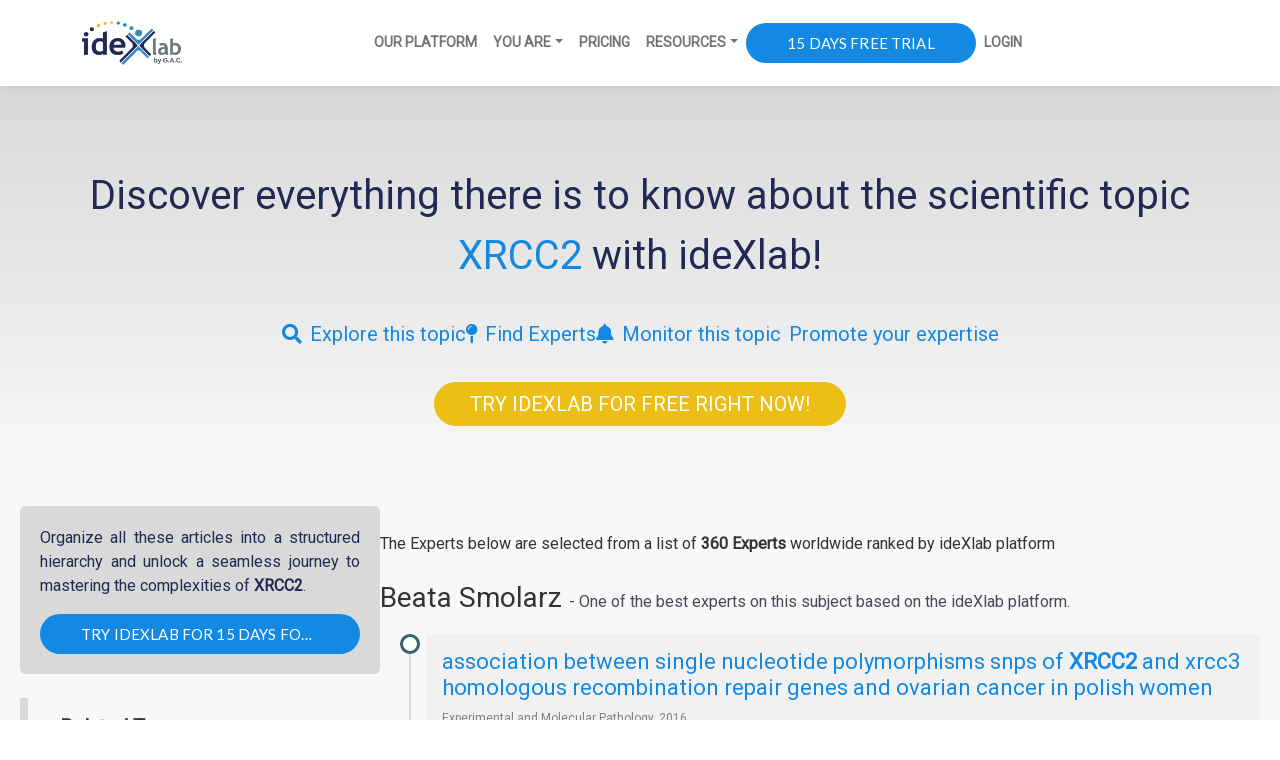

--- FILE ---
content_type: text/html; charset=UTF-8
request_url: https://www.idexlab.com/openisme/topic-xrcc2/
body_size: 10422
content:
<!DOCTYPE html>
<html lang="en">
<head>
    <title>XRCC2 - Explore the Science &amp; Experts | ideXlab</title>
<meta charset="utf-8">
<meta name="viewport" content="width=device-width, initial-scale=1">
<meta name="csrf-token" content="HZmUpYeIMwm0q14AZ80ugcImfRwqMYqA479vvrje">
<link rel="icon" type="image/png" href="/openisme/topic/img/favicon.png" sizes="32x32">
<meta name="robots" content="index, follow, max-image-preview:large, max-snippet:-1, max-video-preview:-1">
<meta name="twitter:card" content="summary_large_image">
<meta name="twitter:site" content="@idexlab">
<meta name="twitter:title" content="Post title">
<meta name="twitter:image" content="https://www.idexlab.com/openisme/wp-content/uploads/2020/04/idexlab-for-openisme.png">
<meta property="og:type" content="article">
<meta property="og:site_name" content="Openisme">
<meta property="og:title" content="XRCC2 - Explore the Science & Experts | ideXlab">
<meta property="og:locale" content="en_US">
<meta property="og:image" content="https://www.idexlab.com/openisme/wp-content/uploads/2020/04/idexlab-for-openisme.png">
<meta property="og:image:width" content="1089">
<meta property="og:image:height" content="478">
<meta property="og:url" content="https://www.idexlab.com/openisme/topic-xrcc2">
<meta name="description" content="XRCC2 - Explore the topic XRCC2 through the articles written by the best experts in this field - both academic and industrial -">
<link rel="canonical" href="https://www.idexlab.com/openisme/topic-xrcc2/">

    <link href="https://fonts.googleapis.com/css?family=Lato%3A500%2C900%2C700%2C300%2C400%7CMontserrat%3A600%7CRoboto%3A400&subset=latin&ver=5.7.2" rel="stylesheet">
    <link href="/openisme/topic/css/bootstrap.min.css" rel="stylesheet" >
    <link href="/openisme/topic/css/app.css" rel="stylesheet">
    <script src="/openisme/topic/js/kit.fontawesome.js" async></script>
</head>
<body>
<!-- Responsive navbar-->
<nav class="navbar navbar-expand-lg navbar-light bg-white">
    <div class="container">
        <a class="navbar-brand" href="https://www.idexlab.com/openisme"><img src="https://www.idexlab.com/openisme/wp-content/uploads/2025/04/Logo-idexLab-by-GAC.png" alt="Openisme"></a>
        <button class="navbar-toggler" type="button" data-bs-toggle="collapse" data-bs-target="#navbarSupportedContent" aria-controls="navbarSupportedContent" aria-expanded="false" aria-label="Toggle navigation"><span class="navbar-toggler-icon"></span></button>
        <div class="collapse navbar-collapse" id="navbarSupportedContent">
            <ul class="navbar-nav mx-auto mb-2 mb-lg-0">
            <li class="nav-item"><a class="nav-link" href="https://www.idexlab.com/our-platform" target="_blank">Our Platform</a></li>
                <li class="nav-item dropdown">
                    <a class="nav-link dropdown-toggle" aria-current="page" href="#" role="button" data-bs-toggle="dropdown" aria-expanded="false">You are</a>
                    <ul class="dropdown-menu dropdown-menu" aria-labelledby="navbarDropdown">
                        <li><a class="dropdown-item" href="https://www.idexlab.com/smes-or-indiviuals">SMEs and Individuals</a></li>
                        <li><a class="dropdown-item" href="https://www.idexlab.com/large-companies">Large Companies</a></li>
                    </ul>
                </li>
                <li class="nav-item"><a class="nav-link" href="https://www.idexlab.com/openisme/pricing/" target="_blank">Pricing</a></li>
                <li class="nav-item dropdown">
                    <a class="nav-link dropdown-toggle" href="#" role="button" data-bs-toggle="dropdown" aria-expanded="false">Resources</a>
                    <ul class="dropdown-menu dropdown-menu" aria-labelledby="navbarDropdown">
                        <li><a class="dropdown-item" href="https://www.idexlab.com/openisme/resource-center-open-innovation-platform/">Open Innovation Resource Center</a></li>
                        <li><a class="dropdown-item" href="https://blog.idexlab.com/">Blog</a></li>
                        <li><a class="dropdown-item" href="https://academy.idexlab.com/hc/en-us">Open Innovation Academy</a></li>
                        <li><a class="dropdown-item" href="https://www.idexlab.com/public-questions/">Public Questions</a></li>
                        <li><a class="dropdown-item" href="https://www.idexlab.com/about-us/">About us</a></li>
                    </ul>
                </li>
                <li class="nav-item"><a class="elementor-button" href="https://app.idexlab.com/subscribe/?plan=silver&interval=m&trial=true&from=topics&goal=topics">15 days free trial</a></li>
                <li class="nav-item"><a class="nav-link" href="https://app.idexlab.com/login">Login</a></li>
            </ul>
        </div>
    </div>
</nav>
    <link href="/openisme/topic/css/styles.css" rel="stylesheet">

        <!-- Hero Section -->
        <section class="hero">
      <div class="hero-content">
        <h1>
          Discover everything there is to know about the scientific topic 
          <span class="dynamic-topic">XRCC2</span> with ideXlab!
        </h1>
        <div class="cta-container">
          <a href="https://app.idexlab.com/search/XRCC2?from=topics&goal=topics&marketplace=expert&action=search" class="cta-button" target="_blank">
            <i class="fas fa-search"></i>
            <span>Explore this topic</span>
          </a>
          <a href="https://app.idexlab.com/search/XRCC2?from=topics&goal=topics&marketplace=expert&action=search" class="cta-button" target="_blank">
            <i class="fas fa-map-pin"></i>
            <span>Find Experts</span>
          </a>
          <a href="https://app.idexlab.com/search/XRCC2?from=topics&goal=topics&marketplace=expert&action=monitor" class="cta-button" target="_blank">
            <i class="fas fa-bell"></i>
            <span>Monitor this topic</span>
          </a>
          <a href="https://app.idexlab.com/profile?from=topics&goal=topics&marketplace=expert" class="cta-button" target="_blank">
            <i class="fas fa-share-nodes"></i>
            <span>Promote your expertise</span>
          </a>
        </div>
        <div class="final-cta">
          <a href="https://app.idexlab.com/user/register" class="final-cta-button" target="_blank">
            TRY IDEXLAB FOR FREE RIGHT NOW!
          </a>
        </div>
      </div>
    </section>

    <!-- Main Content Area -->
    <main class="main-content">
      <div class="boxed-container">
        <div class="content-wrapper">
          <aside class="sidebar">
            <!-- Sidebar Bloc One: Hidden on Tablet and Mobile -->
            <div class="sidebar-bloc bloc-one">
              <p>
                Organize all these articles into a structured hierarchy and unlock a seamless journey to mastering the complexities of 
                <strong class="dynamic-topic">XRCC2</strong>.
              </p>
              <a href="https://app.idexlab.com/user/register" class="elementor-button" target="_blank">Try ideXlab for 15 DAYS FOR FREE</a>
            </div>
            <!-- Sidebar Bloc Two: Related Terms -->
                                  
            <div class="sidebar-bloc bloc-two">
              <div class="bloc-two-content">
                <h2 class="subtitle">Related Terms:</h2>
                <ul class="related-terms">
                                       <li ><a href="https://www.idexlab.com/openisme/topic-xrcc3/">xrcc3</a> xrcc4</li>
                                         <li ><a href="https://www.idexlab.com/openisme/topic-xrcc3/">xrcc3</a> thr241met</li>
                                         <li ><a href="https://www.idexlab.com/openisme/topic-xrcc3/">xrcc3</a> polymorphisms</li>
                                         <li ><a href="https://www.idexlab.com/openisme/topic-xrcc3/">xrcc3</a> homologous</li>
                                         <li ><a href="https://www.idexlab.com/openisme/topic-xrcc3/">xrcc3</a> genes polymorphisms</li>
                                         <li ><a href="https://www.idexlab.com/openisme/topic-xrcc1/">xrcc1</a> <a href="https://www.idexlab.com/openisme/topic-xrcc3/">xrcc3</a></li>
                                      <!-- Additional dynamically generated terms -->
                </ul>
              </div>
            </div>
                        <!-- Sidebar Bloc Three: Why Idexlab? -->
            <div class="sidebar-bloc bloc-three">
              <div class="bloc-three-content">
                <h2 class="bloc-three-title">Why Idexlab?</h2>
                <p class="bloc-three-text">
                  The ultimate tool for start-ups, and SMEs that provides direct access to external expertise to accelerate the development of your products and services.
                </p>
                <a href="/smes-or-indiviuals" class="elementor-button">Discover ideXlab</a>
              </div>
            </div>
          </aside>
          <section class="right-content">
          <div style="margin-top: 0px;text-align: left;">
          <div style="margin-top: 25px">
                    <p style="font-size: 16px;margin: 5px 0">The Experts below are selected from a list of <span style="font-weight: 800">360 Experts</span> worldwide ranked by ideXlab platform</p>
                </div>
                                                                                                                                            <div class="row" style="margin-top: 25px">
                            <div class="col-xs-12" style="">
                                <div style="">
                                    <h3>Beata Smolarz <span style="color: #464a55;font-size: 16px;font-weight: initial;letter-spacing: 0">- One of the best experts on this subject based on the ideXlab platform.</span></h3>
                                </div>
                                <ul class="timeline">
                                                                            
                                        <li style="margin-bottom: 50px">
                                            <div style="background-color: #f1f1f1;padding: 15px">
                                                <h5 style="text-align:left;font-size: 22px">
                                                    <a target="_blank" href="https://app.idexlab.com/search/reference/11027375?from=topics&goal=topics&keywords=XRCC2&marketplace=expert" role="button">association between single nucleotide polymorphisms snps of <b>XRCC2</b> and xrcc3 homologous recombination repair genes and ovarian cancer in polish women</a></h5>
                                                <div style="color: grey;font-size: 12px">
                                                    <div>Experimental and Molecular Pathology, 2016</div>
                                                    <div>Co-Authors: Magdalena M Michalska, Dariusz Samulak, Hanna Romanowicz, Filip Jablonski, Beata Smolarz</div>
                                                </div>

                                                <div style="margin: 5px 0">
                                                    <span style="font-weight: bold">Abstract:</span>
                                                </div>
                                                <p style="text-align: left">The variability, perceived in DNA repair genes, may be of clinical importance for evaluation of the risk of occurrence of a given type of cancer, its prophylactics and therapy. The aim of the present work was to evaluate associations between the risk of ovarian cancer and polymorphisms in the genes, encoding for two key proteins of homologous recombination: <b>XRCC2</b> Arg188His (c. 563 G>A; rs3218536) and <a href="https://www.idexlab.com/openisme/topic-xrcc3/">XRCC3</a> Thr241Met (c. 722 C>T; rs861539). The study consisted of 700 patients with ovarian cancer and 700 healthy subjects. Analysis of the gene polymorphisms was performed using PCR-RFLP (restriction length fragment polymorphism). We found a statistically significant increase of the 188His allele frequency (OR=4.01; 95% CI=3.40-4.72; p<.0001) of <b>XRCC2</b> in ovarian cancer compared to healthy controls. There were no differences in the genotype and allele distributions and odds ratios of the <a href="https://www.idexlab.com/openisme/topic-xrcc3/">XRCC3</a> Thr241Met polymorphism between patient and control groups. Association of these genetic polymorphisms with histological grading showed increased <b>XRCC2</b> 188Arg/His (OR=33.0; 95% CI=14.51-75.05; p<.0001) and 188His/His genotypes (OR=9.37; 95% CI=4.79-18.32; p<.0001) and <a href="https://www.idexlab.com/openisme/topic-xrcc3/">XRCC3</a> 241Thr/Met (OR=24.28; 95% CI=12.38-47.61; p<.0001) and 241Met/Met genotype frequencies (OR=17.00; 95% CI=8.42-34.28; p<.0001) in grading 1 (G1) as well as 188His (OR=2.78; 95% CI=2.11-3.69; p<.0001) and 241Met allele overrepresentation (OR=2.59; 95% CI=2.08-3.22; p<.0001) in G1 ovarian patients. Finally, with clinical FIGO staging under evaluation, an increase in <b>XRCC2</b> 188His/His homozygote and 188Arg/His heterozygote frequencies in staging I (SI) and <a href="https://www.idexlab.com/openisme/topic-xrcc3/">XRCC3</a> Thr/Met heterozygote frequencies in SI was observed. The obtained results indicate that <b>XRCC2</b> Arg188His and <a href="https://www.idexlab.com/openisme/topic-xrcc3/">XRCC3</a> Thr241Met polymorphisms may be positively associated with the incidence of ovarian carcinoma in the population of Polish women.</p>

                                                <div style="text-align: center">
                                                    
                                                    
                                                    
                                                    
                                                    
                                                    <a class="elementor-button" style="border-width: 2px" target="_blank"
                                                       href="https://app.idexlab.com/search/reference/11027375?from=topics&goal=topics&keywords=XRCC2&marketplace=expert" role="button">15 days free trial to Access Article</a>
                                                    
                                                </div>
                                            </div>
                                        </li>
                                                                            
                                        <li style="margin-bottom: 50px">
                                            <div style="background-color: #f1f1f1;padding: 15px">
                                                <h5 style="text-align:left;font-size: 22px">
                                                    <a target="_blank" href="https://app.idexlab.com/search/reference/2886100?from=topics&goal=topics&keywords=XRCC2&marketplace=expert" role="button">Analysis of <b>XRCC2</b> and XRCC3 gene polymorphisms in pancreatic cancer.</a></h5>
                                                <div style="color: grey;font-size: 12px">
                                                    <div>Biomedical Reports, 2015</div>
                                                    <div>Co-Authors: Renata Talar‑wojnarowska, Beata Smolarz, Anita Gąsiorowska, Marek Olakowski, Daria Dranka‑bojarowska, Paweł Lampe, Ewa Małecka‑panas</div>
                                                </div>

                                                <div style="margin: 5px 0">
                                                    <span style="font-weight: bold">Abstract:</span>
                                                </div>
                                                <p style="text-align: left">The double-strand break DNA repair pathway, including <b>XRCC2</b> and <a href="https://www.idexlab.com/openisme/topic-xrcc3/">XRCC3</a> genes, is implicated in maintaining genomic stability and therefore could affect the pancreatic cancer risk. The aim of the present study was to evaluate the clinical significance of the <b>XRCC2</b> and <a href="https://www.idexlab.com/openisme/topic-xrcc3/">XRCC3</a> gene polymorphisms in patients with pancreatic cancer. The present study included 203 patients: 101 with pancreatic cancer and 102 healthy controls. The Arg188His <b>XRCC2</b> and the Thr241Met <a href="https://www.idexlab.com/openisme/topic-xrcc3/">XRCC3</a> gene polymorphisms have been studied in DNA isolated from blood samples. The associations of the analysed genotypes and clinical data at diagnosis have been evaluated. The frequencies of the genotypes of the Arg188His <b>XRCC2</b> and Thr241Met <a href="https://www.idexlab.com/openisme/topic-xrcc3/">XRCC3</a> polymorphisms did not differ significantly between patients and controls. The study did not identify a correlation between the <b>XRCC2</b> and <a href="https://www.idexlab.com/openisme/topic-xrcc3/">XRCC3</a> genes polymorphisms and tumor size or localisation. Analysed polymorphisms were also not associated with the gender and age of the patient, or the presence of regional or distant metastases. In conclusion, the present study did not suggest an association between the Arg188His <b>XRCC2</b> and the Thr241Met <a href="https://www.idexlab.com/openisme/topic-xrcc3/">XRCC3</a> polymorphisms and the clinical data of patients with pancreatic cancer.</p>

                                                <div style="text-align: center">
                                                    
                                                    
                                                    
                                                    
                                                    
                                                    <a class="elementor-button" style="border-width: 2px" target="_blank"
                                                       href="https://app.idexlab.com/search/reference/2886100?from=topics&goal=topics&keywords=XRCC2&marketplace=expert" role="button">15 days free trial to Access Article</a>
                                                    
                                                </div>
                                            </div>
                                        </li>
                                                                            
                                        <li style="margin-bottom: 50px">
                                            <div style="background-color: #f1f1f1;padding: 15px">
                                                <h5 style="text-align:left;font-size: 22px">
                                                    <a target="_blank" href="https://app.idexlab.com/search/reference/11027368?from=topics&goal=topics&keywords=XRCC2&marketplace=expert" role="button">association between single nucleotide polymorphisms snps of <b>XRCC2</b> and xrcc3 homologous recombination repair genes and triple negative breast cancer in polish women</a></h5>
                                                <div style="color: grey;font-size: 12px">
                                                    <div>Clinical and Experimental Medicine, 2015</div>
                                                    <div>Co-Authors: Beata Smolarz, Marianna Makowska, Dariusz Samulak, Magdalena M Michalska, Ewa Mojs, Maciej Wilczak, Hanna Romanowicz</div>
                                                </div>

                                                <div style="margin: 5px 0">
                                                    <span style="font-weight: bold">Abstract:</span>
                                                </div>
                                                <p style="text-align: left"><b>XRCC2</b> and <a href="https://www.idexlab.com/openisme/topic-xrcc3/">XRCC3</a> genes involved in homologous recombination repair (HRR) of DNA and in the maintenance of the genome integrity play a crucial role in protecting against mutations that lead to cancer. The aim of the present work was to evaluate associations between the risk of triple-negative breast cancer (TNBC) and polymorphisms in the genes, encoding for two key proteins of HRR: <b>XRCC2</b> Arg188His (c. 563 G>A; rs3218536, Genbank Accession Number NT 007914) and <a href="https://www.idexlab.com/openisme/topic-xrcc3/">XRCC3</a> Thr241Met (c. 722 C>T; rs861539, Genbank Accession Number NT 026437). The polymorphisms of the <b>XRCC2</b> and <a href="https://www.idexlab.com/openisme/topic-xrcc3/">XRCC3</a> were investigated by PCR–RFLP in 70 patients with TNBC and 70 age- and sex-matched non-cancer controls. In the present work, a relationship was identified between <b>XRCC2</b> Arg188His polymorphism and the incidence of triple-negative breast cancer. The 188His allele and 188His/His homozygous variant increased cancer risk. An association was confirmed between <b>XRCC2</b> Arg188His and <a href="https://www.idexlab.com/openisme/topic-xrcc3/">XRCC3</a> Thr241Met polymorphisms and TNBC progression, assessed by the degree of lymph node metastases and histological grades. In conclusion, <b>XRCC2</b> Arg188His and <a href="https://www.idexlab.com/openisme/topic-xrcc3/">XRCC3</a> Thr241Met polymorphisms may be regarded as predictive factors of triple-negative breast cancer in female population.</p>

                                                <div style="text-align: center">
                                                    
                                                    
                                                    
                                                    
                                                    
                                                    <a class="elementor-button" style="border-width: 2px" target="_blank"
                                                       href="https://app.idexlab.com/search/reference/11027368?from=topics&goal=topics&keywords=XRCC2&marketplace=expert" role="button">15 days free trial to Access Article</a>
                                                    
                                                </div>
                                            </div>
                                        </li>
                                                                            
                                        <li style="margin-bottom: 50px">
                                            <div style="background-color: #f1f1f1;padding: 15px">
                                                <h5 style="text-align:left;font-size: 22px">
                                                    <a target="_blank" href="https://app.idexlab.com/search/reference/11027381?from=topics&goal=topics&keywords=XRCC2&marketplace=expert" role="button">single nucleotide polymorphisms of rad51 g135c <b>XRCC2</b> arg188his and xrcc3 thr241met homologous recombination repair genes and the risk of sporadic endometrial cancer in polish women</a></h5>
                                                <div style="color: grey;font-size: 12px">
                                                    <div>Journal of Obstetrics and Gynaecology Research, 2012</div>
                                                    <div>Co-Authors: Hanna Romanowiczmakowska, Beata Smolarz, Ireneusz Polac, Stanislaw Sporny</div>
                                                </div>

                                                <div style="margin: 5px 0">
                                                    <span style="font-weight: bold">Abstract:</span>
                                                </div>
                                                <p style="text-align: left">Background:  The genes RAD51, <b>XRCC2</b> and <a href="https://www.idexlab.com/openisme/topic-xrcc3/">XRCC3</a> encode proteins that are important for the repair of double-strand DNA breaks by homologous recombination. Therefore, genetic variability in these genes may contribute to the occurrence and progression of endometrial cancer.



Methods:  The subject of investigation in the reported study was the distribution of genotypes and the prevalence of alleles of the RAD51 G135C, <b>XRCC2</b> Arg188His and <a href="https://www.idexlab.com/openisme/topic-xrcc3/">XRCC3</a> Thr241Met polymorphism in 230 cases of sporadic endometrial cancer; the polymorphisms were determined by polymerase chain reaction–restriction fragment-length polymorphism methods.



Results:  The obtained results demonstrated a significant positive association between the RAD51 C/C genotype and endometrial carcinoma, with an adjusted odds ratio (OR) of 3.75 (P < 0.0001). The homozygous C/C genotype was found in 72% of endometrial cancer cases and in 19% of the used controls. The variant 135C allele of RAD51 increased the cancer risk (OR = 1.64 [1.28–2.10]P < 0.0001). There were no significant differences between the distribution of G135C, Arg188His and Thr241Met genotypes in the subgroups assigned to histological grades.



Conclusions:  The obtained results indicate that the polymorphism of RAD51, but not of either <b>XRCC2</b> or <a href="https://www.idexlab.com/openisme/topic-xrcc3/">XRCC3</a> genes, may be positively associated with the incidence of endometrial carcinoma in the population of Polish women. Further studies, including those on a larger group of patients, are required to further clarify this point.</p>

                                                <div style="text-align: center">
                                                    
                                                    
                                                    
                                                    
                                                    
                                                    <a class="elementor-button" style="border-width: 2px" target="_blank"
                                                       href="https://app.idexlab.com/search/reference/11027381?from=topics&goal=topics&keywords=XRCC2&marketplace=expert" role="button">15 days free trial to Access Article</a>
                                                    
                                                </div>
                                            </div>
                                        </li>
                                                                            
                                        <li style="margin-bottom: 50px">
                                            <div style="background-color: #f1f1f1;padding: 15px">
                                                <h5 style="text-align:left;font-size: 22px">
                                                    <a target="_blank" href="https://app.idexlab.com/search/reference/2886116?from=topics&goal=topics&keywords=XRCC2&marketplace=expert" role="button">the association between polymorphisms of the rad51 g135c <b>XRCC2</b> arg188his and xrcc3 thr241met genes and clinico pathologic features in breast cancer in poland</a></h5>
                                                <div style="color: grey;font-size: 12px">
                                                    <div>European Journal of Gynaecological Oncology, 2012</div>
                                                    <div>Co-Authors: Hanna Romanowiczmakowska, Beata Smolarz, Marek Zadrozny, B Westfa, Jakub Baszczynski, G Kokolaszwili, M Burzyfiski, Ireneusz Polac, Stanislaw Sporny</div>
                                                </div>

                                                <div style="margin: 5px 0">
                                                    <span style="font-weight: bold">Abstract:</span>
                                                </div>
                                                <p style="text-align: left">BACKGROUND: <b>XRCC2</b> and <a href="https://www.idexlab.com/openisme/topic-xrcc3/">XRCC3</a> genes are structurally and functionally related to RAD51 which plays an important role in homologous recombination, the process frequently involved in cancer transformation. MATERIAL AND METHODS: In the present work the distribution of genotypes and frequency of alleles of the RAD51 G135C polymorphism, <b>XRCC2</b> Arg 188His and <a href="https://www.idexlab.com/openisme/topic-xrcc3/">XRCC3</a> Thr241Met polymorphism in 790 cases of breast cancer were investigated. The control group consisted of 798 cancer-free blood donors (age +/- 5 years) who were sex and ethnicity-matched. The polymorphisms were determined by PCR-RFLP methods. We also correlated genotypes with the clinical characteristics of breast cancer patients. RESULTS: Our results obtained for the 135G>C polymorphism of the RAD51 gene indicated that both the C/C genotype and the C allele are strongly associated with breast cancer. The Arg/His genotype of <b>XRCC2</b> (OR = 2.16, 95% CI = 1.48-3.16) and Thr/Met of <a href="https://www.idexlab.com/openisme/topic-xrcc3/">XRCC3</a> increased the risk of type I breast cancer occurrence (OR = 2.33, 95% CI = 1.60-3.41). We did not find any association with the RAD51, <b>XRCC2</b>/3 gene polymorphism and estrogen and progesterone receptor status. CONCLUSION: The results support the hypothesis that the polymorphism of RAD51 and <b>XRCC2</b>/3 gene may be associated with the incidence of sporadic breast cancer in Polish women.</p>

                                                <div style="text-align: center">
                                                    
                                                    
                                                    
                                                    
                                                    
                                                    <a class="elementor-button" style="border-width: 2px" target="_blank"
                                                       href="https://app.idexlab.com/search/reference/2886116?from=topics&goal=topics&keywords=XRCC2&marketplace=expert" role="button">15 days free trial to Access Article</a>
                                                    
                                                </div>
                                            </div>
                                        </li>
                                                                    </ul>
                            </div>
                        </div>
                                                                                                                                                <div class="row" style="margin-top: 25px">
                            <div class="col-xs-12" style="">
                                <div style="">
                                    <h3>Hanna Romanowicz <span style="color: #464a55;font-size: 16px;font-weight: initial;letter-spacing: 0">- One of the best experts on this subject based on the ideXlab platform.</span></h3>
                                </div>
                                <ul class="timeline">
                                                                            
                                        <li style="margin-bottom: 50px">
                                            <div style="background-color: #f1f1f1;padding: 15px">
                                                <h5 style="text-align:left;font-size: 22px">
                                                    <a target="_blank" href="https://app.idexlab.com/search/reference/11027375?from=topics&goal=topics&keywords=XRCC2&marketplace=expert" role="button">association between single nucleotide polymorphisms snps of <b>XRCC2</b> and xrcc3 homologous recombination repair genes and ovarian cancer in polish women</a></h5>
                                                <div style="color: grey;font-size: 12px">
                                                    <div>Experimental and Molecular Pathology, 2016</div>
                                                    <div>Co-Authors: Magdalena M Michalska, Dariusz Samulak, Hanna Romanowicz, Filip Jablonski, Beata Smolarz</div>
                                                </div>

                                                <div style="margin: 5px 0">
                                                    <span style="font-weight: bold">Abstract:</span>
                                                </div>
                                                <p style="text-align: left">The variability, perceived in DNA repair genes, may be of clinical importance for evaluation of the risk of occurrence of a given type of cancer, its prophylactics and therapy. The aim of the present work was to evaluate associations between the risk of ovarian cancer and polymorphisms in the genes, encoding for two key proteins of homologous recombination: <b>XRCC2</b> Arg188His (c. 563 G>A; rs3218536) and <a href="https://www.idexlab.com/openisme/topic-xrcc3/">XRCC3</a> Thr241Met (c. 722 C>T; rs861539). The study consisted of 700 patients with ovarian cancer and 700 healthy subjects. Analysis of the gene polymorphisms was performed using PCR-RFLP (restriction length fragment polymorphism). We found a statistically significant increase of the 188His allele frequency (OR=4.01; 95% CI=3.40-4.72; p<.0001) of <b>XRCC2</b> in ovarian cancer compared to healthy controls. There were no differences in the genotype and allele distributions and odds ratios of the <a href="https://www.idexlab.com/openisme/topic-xrcc3/">XRCC3</a> Thr241Met polymorphism between patient and control groups. Association of these genetic polymorphisms with histological grading showed increased <b>XRCC2</b> 188Arg/His (OR=33.0; 95% CI=14.51-75.05; p<.0001) and 188His/His genotypes (OR=9.37; 95% CI=4.79-18.32; p<.0001) and <a href="https://www.idexlab.com/openisme/topic-xrcc3/">XRCC3</a> 241Thr/Met (OR=24.28; 95% CI=12.38-47.61; p<.0001) and 241Met/Met genotype frequencies (OR=17.00; 95% CI=8.42-34.28; p<.0001) in grading 1 (G1) as well as 188His (OR=2.78; 95% CI=2.11-3.69; p<.0001) and 241Met allele overrepresentation (OR=2.59; 95% CI=2.08-3.22; p<.0001) in G1 ovarian patients. Finally, with clinical FIGO staging under evaluation, an increase in <b>XRCC2</b> 188His/His homozygote and 188Arg/His heterozygote frequencies in staging I (SI) and <a href="https://www.idexlab.com/openisme/topic-xrcc3/">XRCC3</a> Thr/Met heterozygote frequencies in SI was observed. The obtained results indicate that <b>XRCC2</b> Arg188His and <a href="https://www.idexlab.com/openisme/topic-xrcc3/">XRCC3</a> Thr241Met polymorphisms may be positively associated with the incidence of ovarian carcinoma in the population of Polish women.</p>

                                                <div style="text-align: center">
                                                    
                                                    
                                                    
                                                    
                                                    
                                                    <a class="elementor-button" style="border-width: 2px" target="_blank"
                                                       href="https://app.idexlab.com/search/reference/11027375?from=topics&goal=topics&keywords=XRCC2&marketplace=expert" role="button">15 days free trial to Access Article</a>
                                                    
                                                </div>
                                            </div>
                                        </li>
                                                                            
                                        <li style="margin-bottom: 50px">
                                            <div style="background-color: #f1f1f1;padding: 15px">
                                                <h5 style="text-align:left;font-size: 22px">
                                                    <a target="_blank" href="https://app.idexlab.com/search/reference/11027368?from=topics&goal=topics&keywords=XRCC2&marketplace=expert" role="button">association between single nucleotide polymorphisms snps of <b>XRCC2</b> and xrcc3 homologous recombination repair genes and triple negative breast cancer in polish women</a></h5>
                                                <div style="color: grey;font-size: 12px">
                                                    <div>Clinical and Experimental Medicine, 2015</div>
                                                    <div>Co-Authors: Beata Smolarz, Marianna Makowska, Dariusz Samulak, Magdalena M Michalska, Ewa Mojs, Maciej Wilczak, Hanna Romanowicz</div>
                                                </div>

                                                <div style="margin: 5px 0">
                                                    <span style="font-weight: bold">Abstract:</span>
                                                </div>
                                                <p style="text-align: left"><b>XRCC2</b> and <a href="https://www.idexlab.com/openisme/topic-xrcc3/">XRCC3</a> genes involved in homologous recombination repair (HRR) of DNA and in the maintenance of the genome integrity play a crucial role in protecting against mutations that lead to cancer. The aim of the present work was to evaluate associations between the risk of triple-negative breast cancer (TNBC) and polymorphisms in the genes, encoding for two key proteins of HRR: <b>XRCC2</b> Arg188His (c. 563 G>A; rs3218536, Genbank Accession Number NT 007914) and <a href="https://www.idexlab.com/openisme/topic-xrcc3/">XRCC3</a> Thr241Met (c. 722 C>T; rs861539, Genbank Accession Number NT 026437). The polymorphisms of the <b>XRCC2</b> and <a href="https://www.idexlab.com/openisme/topic-xrcc3/">XRCC3</a> were investigated by PCR–RFLP in 70 patients with TNBC and 70 age- and sex-matched non-cancer controls. In the present work, a relationship was identified between <b>XRCC2</b> Arg188His polymorphism and the incidence of triple-negative breast cancer. The 188His allele and 188His/His homozygous variant increased cancer risk. An association was confirmed between <b>XRCC2</b> Arg188His and <a href="https://www.idexlab.com/openisme/topic-xrcc3/">XRCC3</a> Thr241Met polymorphisms and TNBC progression, assessed by the degree of lymph node metastases and histological grades. In conclusion, <b>XRCC2</b> Arg188His and <a href="https://www.idexlab.com/openisme/topic-xrcc3/">XRCC3</a> Thr241Met polymorphisms may be regarded as predictive factors of triple-negative breast cancer in female population.</p>

                                                <div style="text-align: center">
                                                    
                                                    
                                                    
                                                    
                                                    
                                                    <a class="elementor-button" style="border-width: 2px" target="_blank"
                                                       href="https://app.idexlab.com/search/reference/11027368?from=topics&goal=topics&keywords=XRCC2&marketplace=expert" role="button">15 days free trial to Access Article</a>
                                                    
                                                </div>
                                            </div>
                                        </li>
                                                                            
                                        <li style="margin-bottom: 50px">
                                            <div style="background-color: #f1f1f1;padding: 15px">
                                                <h5 style="text-align:left;font-size: 22px">
                                                    <a target="_blank" href="https://app.idexlab.com/search/reference/11027384?from=topics&goal=topics&keywords=XRCC2&marketplace=expert" role="button">genetics polymorphism in dna repair genes by base excision repair pathway xrcc1 and homologous recombination <b>XRCC2</b> and rad51 and the risk of breast carcinoma in the polish population</a></h5>
                                                <div style="color: grey;font-size: 12px">
                                                    <div>Polish Journal of Pathology, 2011</div>
                                                    <div>Co-Authors: Hanna Romanowicz, Beata Smolarz, Marek Zadrozny, Jakub Baszczynski, Andrzej Kulig</div>
                                                </div>

                                                <div style="margin: 5px 0">
                                                    <span style="font-weight: bold">Abstract:</span>
                                                </div>
                                                <p style="text-align: left">1 , JAKUB BASZCZYŃSKI 2 , MAREK ZADROŻNY Background: Several polymorphisms in the DNA repair gene have been exten- sively studied in the association with various human cancers such as breast cancer. Material and methods: We investigated the association of polymorphisms in the DNA repair genes <a href="https://www.idexlab.com/openisme/topic-xrcc1/">XRCC1</a>-Arg399Gln, <b>XRCC2</b>-Arg188His and RAD51-135G/C with the breast cancer risk. Genotypes were determined by PCR-RFLP assays in 220 patients with breast cancer and 220 age-matched healthy controls. Results: Our results demonstrated a significant positive association between the <a href="https://www.idexlab.com/openisme/topic-xrcc1/">XRCC1</a> 399Gln/Gln homozygous genotype and breast carcinoma, with an adjusted odds ratio (OR) of 2.08 (1.08-3.98). The 399Gln allele variant was also associated with type I breast cancer (OR = 1.41 (0.98-2.01), p = 0.034). The distributions of genotypes and alleles of the genes <b>XRCC2</b> and RAD51 polymorphism were not sig- nificantly associated with the different stages of breast carcinoma (p > 0.05). Conclusion: These results suggest that 399Gln allele of <a href="https://www.idexlab.com/openisme/topic-xrcc1/">XRCC1</a> Arg399Gln may be a risk factor for breast cancer in the Polish population.</p>

                                                <div style="text-align: center">
                                                    
                                                    
                                                    
                                                    
                                                    
                                                    <a class="elementor-button" style="border-width: 2px" target="_blank"
                                                       href="https://app.idexlab.com/search/reference/11027384?from=topics&goal=topics&keywords=XRCC2&marketplace=expert" role="button">15 days free trial to Access Article</a>
                                                    
                                                </div>
                                            </div>
                                        </li>
                                                                    </ul>
                            </div>
                        </div>
                                                                                                                                                <div class="row" style="margin-top: 25px">
                            <div class="col-xs-12" style="">
                                <div style="">
                                    <h3>Magdalena M Michalska <span style="color: #464a55;font-size: 16px;font-weight: initial;letter-spacing: 0">- One of the best experts on this subject based on the ideXlab platform.</span></h3>
                                </div>
                                <ul class="timeline">
                                                                            
                                        <li style="margin-bottom: 50px">
                                            <div style="background-color: #f1f1f1;padding: 15px">
                                                <h5 style="text-align:left;font-size: 22px">
                                                    <a target="_blank" href="https://app.idexlab.com/search/reference/11027375?from=topics&goal=topics&keywords=XRCC2&marketplace=expert" role="button">association between single nucleotide polymorphisms snps of <b>XRCC2</b> and xrcc3 homologous recombination repair genes and ovarian cancer in polish women</a></h5>
                                                <div style="color: grey;font-size: 12px">
                                                    <div>Experimental and Molecular Pathology, 2016</div>
                                                    <div>Co-Authors: Magdalena M Michalska, Dariusz Samulak, Hanna Romanowicz, Filip Jablonski, Beata Smolarz</div>
                                                </div>

                                                <div style="margin: 5px 0">
                                                    <span style="font-weight: bold">Abstract:</span>
                                                </div>
                                                <p style="text-align: left">The variability, perceived in DNA repair genes, may be of clinical importance for evaluation of the risk of occurrence of a given type of cancer, its prophylactics and therapy. The aim of the present work was to evaluate associations between the risk of ovarian cancer and polymorphisms in the genes, encoding for two key proteins of homologous recombination: <b>XRCC2</b> Arg188His (c. 563 G>A; rs3218536) and <a href="https://www.idexlab.com/openisme/topic-xrcc3/">XRCC3</a> Thr241Met (c. 722 C>T; rs861539). The study consisted of 700 patients with ovarian cancer and 700 healthy subjects. Analysis of the gene polymorphisms was performed using PCR-RFLP (restriction length fragment polymorphism). We found a statistically significant increase of the 188His allele frequency (OR=4.01; 95% CI=3.40-4.72; p<.0001) of <b>XRCC2</b> in ovarian cancer compared to healthy controls. There were no differences in the genotype and allele distributions and odds ratios of the <a href="https://www.idexlab.com/openisme/topic-xrcc3/">XRCC3</a> Thr241Met polymorphism between patient and control groups. Association of these genetic polymorphisms with histological grading showed increased <b>XRCC2</b> 188Arg/His (OR=33.0; 95% CI=14.51-75.05; p<.0001) and 188His/His genotypes (OR=9.37; 95% CI=4.79-18.32; p<.0001) and <a href="https://www.idexlab.com/openisme/topic-xrcc3/">XRCC3</a> 241Thr/Met (OR=24.28; 95% CI=12.38-47.61; p<.0001) and 241Met/Met genotype frequencies (OR=17.00; 95% CI=8.42-34.28; p<.0001) in grading 1 (G1) as well as 188His (OR=2.78; 95% CI=2.11-3.69; p<.0001) and 241Met allele overrepresentation (OR=2.59; 95% CI=2.08-3.22; p<.0001) in G1 ovarian patients. Finally, with clinical FIGO staging under evaluation, an increase in <b>XRCC2</b> 188His/His homozygote and 188Arg/His heterozygote frequencies in staging I (SI) and <a href="https://www.idexlab.com/openisme/topic-xrcc3/">XRCC3</a> Thr/Met heterozygote frequencies in SI was observed. The obtained results indicate that <b>XRCC2</b> Arg188His and <a href="https://www.idexlab.com/openisme/topic-xrcc3/">XRCC3</a> Thr241Met polymorphisms may be positively associated with the incidence of ovarian carcinoma in the population of Polish women.</p>

                                                <div style="text-align: center">
                                                    
                                                    
                                                    
                                                    
                                                    
                                                    <a class="elementor-button" style="border-width: 2px" target="_blank"
                                                       href="https://app.idexlab.com/search/reference/11027375?from=topics&goal=topics&keywords=XRCC2&marketplace=expert" role="button">15 days free trial to Access Article</a>
                                                    
                                                </div>
                                            </div>
                                        </li>
                                                                            
                                        <li style="margin-bottom: 50px">
                                            <div style="background-color: #f1f1f1;padding: 15px">
                                                <h5 style="text-align:left;font-size: 22px">
                                                    <a target="_blank" href="https://app.idexlab.com/search/reference/11027368?from=topics&goal=topics&keywords=XRCC2&marketplace=expert" role="button">association between single nucleotide polymorphisms snps of <b>XRCC2</b> and xrcc3 homologous recombination repair genes and triple negative breast cancer in polish women</a></h5>
                                                <div style="color: grey;font-size: 12px">
                                                    <div>Clinical and Experimental Medicine, 2015</div>
                                                    <div>Co-Authors: Beata Smolarz, Marianna Makowska, Dariusz Samulak, Magdalena M Michalska, Ewa Mojs, Maciej Wilczak, Hanna Romanowicz</div>
                                                </div>

                                                <div style="margin: 5px 0">
                                                    <span style="font-weight: bold">Abstract:</span>
                                                </div>
                                                <p style="text-align: left"><b>XRCC2</b> and <a href="https://www.idexlab.com/openisme/topic-xrcc3/">XRCC3</a> genes involved in homologous recombination repair (HRR) of DNA and in the maintenance of the genome integrity play a crucial role in protecting against mutations that lead to cancer. The aim of the present work was to evaluate associations between the risk of triple-negative breast cancer (TNBC) and polymorphisms in the genes, encoding for two key proteins of HRR: <b>XRCC2</b> Arg188His (c. 563 G>A; rs3218536, Genbank Accession Number NT 007914) and <a href="https://www.idexlab.com/openisme/topic-xrcc3/">XRCC3</a> Thr241Met (c. 722 C>T; rs861539, Genbank Accession Number NT 026437). The polymorphisms of the <b>XRCC2</b> and <a href="https://www.idexlab.com/openisme/topic-xrcc3/">XRCC3</a> were investigated by PCR–RFLP in 70 patients with TNBC and 70 age- and sex-matched non-cancer controls. In the present work, a relationship was identified between <b>XRCC2</b> Arg188His polymorphism and the incidence of triple-negative breast cancer. The 188His allele and 188His/His homozygous variant increased cancer risk. An association was confirmed between <b>XRCC2</b> Arg188His and <a href="https://www.idexlab.com/openisme/topic-xrcc3/">XRCC3</a> Thr241Met polymorphisms and TNBC progression, assessed by the degree of lymph node metastases and histological grades. In conclusion, <b>XRCC2</b> Arg188His and <a href="https://www.idexlab.com/openisme/topic-xrcc3/">XRCC3</a> Thr241Met polymorphisms may be regarded as predictive factors of triple-negative breast cancer in female population.</p>

                                                <div style="text-align: center">
                                                    
                                                    
                                                    
                                                    
                                                    
                                                    <a class="elementor-button" style="border-width: 2px" target="_blank"
                                                       href="https://app.idexlab.com/search/reference/11027368?from=topics&goal=topics&keywords=XRCC2&marketplace=expert" role="button">15 days free trial to Access Article</a>
                                                    
                                                </div>
                                            </div>
                                        </li>
                                                                    </ul>
                            </div>
                        </div>
                                                                                                                                                <div class="row" style="margin-top: 25px">
                            <div class="col-xs-12" style="">
                                <div style="">
                                    <h3>Antonia Velázquez <span style="color: #464a55;font-size: 16px;font-weight: initial;letter-spacing: 0">- One of the best experts on this subject based on the ideXlab platform.</span></h3>
                                </div>
                                <ul class="timeline">
                                                                            
                                        <li style="margin-bottom: 50px">
                                            <div style="background-color: #f1f1f1;padding: 15px">
                                                <h5 style="text-align:left;font-size: 22px">
                                                    <a target="_blank" href="https://app.idexlab.com/search/reference/2886094?from=topics&goal=topics&keywords=XRCC2&marketplace=expert" role="button">association studies of ogg1 xrcc1 <b>XRCC2</b> and xrcc3 polymorphisms with differentiated thyroid cancer</a></h5>
                                                <div style="color: grey;font-size: 12px">
                                                    <div>Mutation Research, 2011</div>
                                                    <div>Co-Authors: Wilserandres Garciaquispes, Giselle Perezmachado, Abdelmounaim Akdi, Susana Pastor, Fina Biarnes, Joan Castell, Antonia Velázquez, Pere Galofre</div>
                                                </div>

                                                <div style="margin: 5px 0">
                                                    <span style="font-weight: bold">Abstract:</span>
                                                </div>
                                                <p style="text-align: left">Abstract The role of the DNA repair genes OGG1 , <a href="https://www.idexlab.com/openisme/topic-xrcc1/">XRCC1</a> , <b>XRCC2</b> and <a href="https://www.idexlab.com/openisme/topic-xrcc3/">XRCC3</a> on differentiated thyroid cancer (DTC) susceptibility was examined in 881 individuals (402 DTC and 479 controls). DNA repair genes were proposed as candidate genes, since the current data indicate that exposure to ionizing radiation is the only established factor in the development of thyroid cancer, especially when it occurs in early stages of life. We have genotyped DNA repair genes involved in base excision repair (BER) ( OGG1 , Ser326Cys; <a href="https://www.idexlab.com/openisme/topic-xrcc1/">XRCC1</a> , Arg280His and Arg399Gln), and homologous recombination repair (HRR) ( <b>XRCC2</b> , Arg188His and <a href="https://www.idexlab.com/openisme/topic-xrcc3/">XRCC3</a> , ISV-14G). Genotyping was carried out using the iPLEX (Sequenom) technique. Multivariate logistic regression analyses were performed in a case-control study design. From all the studied polymorphism, only a positive association (OR = 1.58, 95% CI 1.05–2.46, P  = 0.027) was obtained for <a href="https://www.idexlab.com/openisme/topic-xrcc1/">XRCC1</a> (Arg280His). No associations were observed for the other polymorphisms. No effects of the histopathological type of tumor were found when the DTC patients were stratified according to the type of tumor. It must be emphasized that this study include the greater patients group, among the few studies carried out until now determining the role of DNA repair genes in thyroid cancer susceptibility.</p>

                                                <div style="text-align: center">
                                                    
                                                    
                                                    
                                                    
                                                    
                                                    <a class="elementor-button" style="border-width: 2px" target="_blank"
                                                       href="https://app.idexlab.com/search/reference/2886094?from=topics&goal=topics&keywords=XRCC2&marketplace=expert" role="button">15 days free trial to Access Article</a>
                                                    
                                                </div>
                                            </div>
                                        </li>
                                                                    </ul>
                            </div>
                        </div>
                                                                                                                                                <div class="row" style="margin-top: 25px">
                            <div class="col-xs-12" style="">
                                <div style="">
                                    <h3>Sankar Kumar Ghosh <span style="color: #464a55;font-size: 16px;font-weight: initial;letter-spacing: 0">- One of the best experts on this subject based on the ideXlab platform.</span></h3>
                                </div>
                                <ul class="timeline">
                                                                            
                                        <li style="margin-bottom: 50px">
                                            <div style="background-color: #f1f1f1;padding: 15px">
                                                <h5 style="text-align:left;font-size: 22px">
                                                    <a target="_blank" href="https://app.idexlab.com/search/reference/11027374?from=topics&goal=topics&keywords=XRCC2&marketplace=expert" role="button">polymorphisms of xrcc1 and <b>XRCC2</b> dna repair genes and interaction with environmental factors influence the risk of nasopharyngeal carcinoma in northeast india</a></h5>
                                                <div style="color: grey;font-size: 12px">
                                                    <div>Asian Pacific Journal of Cancer Prevention, 2016</div>
                                                    <div>Co-Authors: Seram Anil Singh, Sankar Kumar Ghosh</div>
                                                </div>

                                                <div style="margin: 5px 0">
                                                    <span style="font-weight: bold">Abstract:</span>
                                                </div>
                                                <p style="text-align: left">Multiple genetic and environmental factors have been reported to play key role in the development of nasopharyngeal carcinoma (NPC). Here, we investigated interactions of <a href="https://www.idexlab.com/openisme/topic-xrcc1/">XRCC1</a> Arg399Gln and <b>XRCC2</b> Arg188His polymorphisms and environmental factors in modulating susceptibility to NPC in Northeast India. One-hundred NPC patients, 90 first-degree relatives of patients and 120 controls were enrolled in the study. <a href="https://www.idexlab.com/openisme/topic-xrcc1/">XRCC1</a> Arg399Gln and <b>XRCC2</b> Arg188His polymorphisms were determined using PCR-RFLP, and the results were confirmed by DNA sequencing. Logistic regression (LR) and multifactor dimensionality reduction (MDR) approaches were applied for statistical analysis. The <a href="https://www.idexlab.com/openisme/topic-xrcc1/">XRCC1</a> Gln/Gln genotype showed increased risk (OR=2.76; P<0.024) of NPC. However, individuals with both <a href="https://www.idexlab.com/openisme/topic-xrcc1/">XRCC1</a> and <b>XRCC2</b> polymorphic variants had 3.2 fold elevated risk (P<0.041). An enhanced risk of NPC was also observed in smoked meat (OR=4.07; P=0.004) and fermented fish consumers (OR=4.34, P=0.001), and tobacco-betel quid chewers (OR=7.00; P=0.0001) carrying <a href="https://www.idexlab.com/openisme/topic-xrcc1/">XRCC1</a> polymorphic variants. However, smokers carrying defective <a href="https://www.idexlab.com/openisme/topic-xrcc1/">XRCC1</a> gene showed the highest risk (OR = 7.47; P<0.0001). On MDR analysis, the best model for NPC risk was the five-factor model combination of <a href="https://www.idexlab.com/openisme/topic-xrcc1/">XRCC1</a> variant genotype, fermented fish, smoked meat, smoking and chewing (CVC=10/10; TBA=0.636; P<0.0001); whereas in interaction entropy graphs, smoked meat and tobacco chewing showed synergistic interactions with <a href="https://www.idexlab.com/openisme/topic-xrcc1/">XRCC1</a>. These findings suggest that interaction of genetic and environmental factors might increase susceptibility to NPC in Northeast Indian populations.</p>

                                                <div style="text-align: center">
                                                    
                                                    
                                                    
                                                    
                                                    
                                                    <a class="elementor-button" style="border-width: 2px" target="_blank"
                                                       href="https://app.idexlab.com/search/reference/11027374?from=topics&goal=topics&keywords=XRCC2&marketplace=expert" role="button">15 days free trial to Access Article</a>
                                                    
                                                </div>
                                            </div>
                                        </li>
                                                                            
                                        <li style="margin-bottom: 50px">
                                            <div style="background-color: #f1f1f1;padding: 15px">
                                                <h5 style="text-align:left;font-size: 22px">
                                                    <a target="_blank" href="https://app.idexlab.com/search/reference/11027367?from=topics&goal=topics&keywords=XRCC2&marketplace=expert" role="button">combined effect of tobacco and dna repair genes polymorphisms of xrcc1 and <b>XRCC2</b> influence high risk of head and neck squamous cell carcinoma in northeast indian population</a></h5>
                                                <div style="color: grey;font-size: 12px">
                                                    <div>Medical Oncology, 2014</div>
                                                    <div>Co-Authors: Javed Hussain Choudhury, Biswadeep Choudhury, Sharbadeb Kundu, Sankar Kumar Ghosh</div>
                                                </div>

                                                <div style="margin: 5px 0">
                                                    <span style="font-weight: bold">Abstract:</span>
                                                </div>
                                                <p style="text-align: left">Tobacco consumption in various forms is one of the major risk factor for the development of head and neck squamous cell carcinoma. Polymorphisms in <a href="https://www.idexlab.com/openisme/topic-xrcc1/">XRCC1</a> and <b>XRCC2</b> genes may alter an individual’s susceptibility to tobacco-related cancers. Here, we have investigated the interaction of <a href="https://www.idexlab.com/openisme/topic-xrcc1/">XRCC1</a> (Arg399Gln) and <b>XRCC2</b> (Arg188His) polymorphism and tobacco exposure in the progression of HNSCC in northeast Indian population. The population-based case–control study includes 110 HNSCC patients and 140 controls. The polymorphisms of <a href="https://www.idexlab.com/openisme/topic-xrcc1/">XRCC1</a> and <b>XRCC2</b> were studied by means of PCR–RFLP, and the results were confirmed by DNA sequencing. Smokers and tobacco-betel quid chewers were significantly higher in cases (P = 0.045 and 0.033). The variant homozygote AA genotype of <a href="https://www.idexlab.com/openisme/topic-xrcc1/">XRCC1</a> Arg399Gln and heterozygote GA genotype of <b>XRCC2</b> Arg188His has an increased risk toward HNSCC (OR 2.43; P = 0.031 and OR 3.29; P < 0.01, respectively). The interaction between tobacco-betel quid chewing and variant genotypes of <a href="https://www.idexlab.com/openisme/topic-xrcc1/">XRCC1</a> and <b>XRCC2</b> resulted in several fold increase the risk of HNSCC, when compared to non-chewers. Heavy smokers carrying <a href="https://www.idexlab.com/openisme/topic-xrcc1/">XRCC1</a> AA and <b>XRCC2</b> GA genotypes had a significantly higher risk of HNSCC compared to never smokers (P = 0.017 and 0.003, respectively). Upon gene–gene interaction analysis, individuals carrying both <a href="https://www.idexlab.com/openisme/topic-xrcc1/">XRCC1</a> GA (Arg/Gln) and <b>XRCC2</b> GA (Arg/His) genotypes had the highest risk of HNSCC (P = 0.001).Our finding suggests that interaction of tobacco and polymorphisms of <a href="https://www.idexlab.com/openisme/topic-xrcc1/">XRCC1</a> and <b>XRCC2</b> increases the risk of HNSCC. Furthermore, cross talk between these two DNA repair genes might modulate susceptibility toward HNSCC.</p>

                                                <div style="text-align: center">
                                                    
                                                    
                                                    
                                                    
                                                    
                                                    <a class="elementor-button" style="border-width: 2px" target="_blank"
                                                       href="https://app.idexlab.com/search/reference/11027367?from=topics&goal=topics&keywords=XRCC2&marketplace=expert" role="button">15 days free trial to Access Article</a>
                                                    
                                                </div>
                                            </div>
                                        </li>
                                                                    </ul>
                            </div>
                        </div>
                                                            </div>
          </section>
        </div>
      </div>
    </main>

<section class="additional-content">
      <div class="boxed-container">
        <p class="additional-text">
          The ideXlab Open Innovation Platform is at the service of individuals, start-ups and SMEs to access external competencies to develop their products and services.
        </p>
        <a href="/smes-or-indiviuals" class="elementor-button">Discover ideXlab</a>
      </div>
    </section>
<footer>
    <section id="footer-area">
        <div class="container-md">
            <div class="row">
                <div class="col-lg-4">
                    <ul>
                        <li><a href="https://www.idexlab.com/openisme/">Home</a></li>
                        <li><a href="https://www.idexlab.com/openisme/about-us/">About OPENiSME</a></li>
                        <li><a href="https://www.idexlab.com/openisme/our-platform/">Our platform</a></li>
                        <li><a href="https://www.idexlab.com/about-us/">About ideXlab</a></li>
                        <li><a href="https://app.idexlab.com/user/register?from=openisme&section=footer-en">Register for free</a></li>
                    </ul>
                </div>
                <div class="col-lg-4">
                    <ul>
                        <li><a href="https://www.idexlab.com/openisme/contact-us/">Contact us</a></li>
                        <li><a href="https://www.idexlab.com/newsletter-en/">Newsletter Registration</a></li>
                        <li><a href="https://www.idexlab.com/openisme/topics">Technology topics</a></li>
                        <li><a href="https://www.idexlab.com/wp-content/uploads/2019/04/terms-of-use-idexlab-open-innovation-platform-.pdf">Terms of use</a></li>
                    </ul>
                </div>
                <div class="col-lg-4">
                    <ul>
                        <li><a href="https://academy.idexlab.com/hc/en-us">Open Innovation Academy</a></li>
                        <li><a href="https://www.idexlab.com/openisme/resource-center-open-innovation-platform/">Resource Center</a></li>
                        <li><a href="https://blog.idexlab.com/">Blog</a></li>
                        <li><a href="https://www.idexlab.com/openisme/public-questions/">Public Questions</a></li>
                        <li><a href="https://www.idexlab.com/openisme/faqs/">FAQs</a></li>
                    </ul>
                </div>
            </div>
        </div>
    </section>

    <div class="site-info container py-3">
        <div class="site-info-wrap">
            <div class="site-info-block">
                <div class="footer-logo">
                    <a href="https://www.idexlab.com/openisme/" class="footer-logo_link"><img src="https://www.idexlab.com/openisme/wp-content/uploads/2025/04/Logo-idexLab-by-GAC-white.png" alt="Openisme" class="footer-logo_img" width="1089" height="478"></a>
                </div>
            </div>
        </div>
    </div>
    <div id="footer-end">
        <div class="container-md" >
            <div class="row py-3 ">
                <div class="col-lg-9 text-center">
                <div class="footer-links">
                    <a href="https://www.idexlab.com/terms-of-use" class="footer-link-bottom">Terms of Use</a>  
                    <a href="https://www.idexlab.com/cookie-policy-eu" class="footer-link-bottom">Cookie Policy</a>
                    <a href="https://www.idexlab.com/privacy-policy" class="footer-link-bottom">Privacy Policy</a>
                </div>
                </div>
                <div class="col-lg-3" style="color: white">Copyright © 2025 G.A.C. GROUP</div>
                <div class="col-lg-3 toast hide">
                    <ul id="social-list" class="list-inline" style="flex-direction: row;">
                        <li id="" class="list-inline-item"><a target="_blank" rel="noopener" href="https://www.linkedin.com/company/idexlab"><span class="screen-reader-text">Linkedin</span></a></li>
                        <li id="" class="list-inline-item"><a target="_blank" rel="noopener" href="https://twitter.com/idexlab"><span class="screen-reader-text">Twitter</span></a></li>
                        <li id="" class="list-inline-item"><a target="_blank" rel="noopener" href="https://www.facebook.com/idexlab"><span class="screen-reader-text">Facebook</span></a></li>
                        <li id="" class="list-inline-item"><a target="_blank" rel="noopener" href="https://www.youtube.com/user/idexlab/videos"><span class="screen-reader-text">Youtube</span></a></li>
                    </ul>
                </div>
            </div>
        </div>
    </div>
</footer>

<!-- Bootstrap core JS-->
<script src="/openisme/topic/js/bootstrap.bundle.min.js" integrity="sha384-MrcW6ZMFYlzcLA8Nl+NtUVF0sA7MsXsP1UyJoMp4YLEuNSfAP+JcXn/tWtIaxVXM" crossorigin="anonymous"></script>










<script type="text/javascript" async>
  (function(c,l,a,r,i,t,y){
    c[a]=c[a]||function(){(c[a].q=c[a].q||[]).push(arguments)};
    t=l.createElement(r);t.async=1;t.src="https://www.clarity.ms/tag/"+i;
    y=l.getElementsByTagName(r)[0];y.parentNode.insertBefore(t,y);
  })(window, document, "clarity", "script", "46ujq73xbd");
</script>
<!-- Global site tag (gtag.js) - Google Analytics -->
<script async src="https://www.googletagmanager.com/gtag/js?id=UA-19651052-1"></script>
<script>
  window.dataLayer = window.dataLayer || [];
  function gtag(){dataLayer.push(arguments);}
  gtag('js', new Date());

  gtag('config', 'UA-19651052-1');
</script>
</body>
</html>


--- FILE ---
content_type: text/css
request_url: https://www.idexlab.com/openisme/topic/css/styles.css
body_size: 3415
content:
/* ====================================
   Global Styles & Variables
==================================== */
:root {
  --white: #ffffff;
  --blue-1-gac: rgba(54, 135, 196, 1);
  --blue-2-gac: rgba(42, 108, 173, 1);
  --blue-3-gac: rgba(35, 41, 84, 1);
  --blue-4-gac: rgba(20, 22, 45, 1);
  --grey-1-gac: rgba(217, 217, 217, 1);
  --grey-2-gac: rgba(111, 118, 127, 1);
  --blue: rgba(19, 137, 228, 1);
  --yellow: rgba(236, 190, 22, 1);
  --grey-light: rgba(248, 248, 248, 1);
  --grey-dark: rgba(58, 58, 58, 1);
}

* {
  margin: 0;
  padding: 0;
  box-sizing: border-box;
}

body {
  font-family: 'Roboto', sans-serif;
  line-height: 1.6;
  color: #333;
}

/* Boxed Container */
.boxed-container {
  max-width: 1440px;
  margin: 0 auto;
  width: 100%;
}

/* ====================================
   Navbar
==================================== */
.navbar {
  position: sticky;
  top: 0;
  z-index: 1000;
  padding: 16px 20px;
  background-color: #fff;
  box-shadow: 0px 0px 12px #00000014;
}
.navbar .boxed-container {
  display: flex;
  align-items: center;
  justify-content: space-between;
}
.logo img {
  width: 120px;
}
@media (max-width: 767px) {
  .logo img {
    width: 98px;
  }
}
.nav-links ul {
  list-style: none;
  display: flex;
  align-items: center;
}
.nav-links ul li {
  position: relative;
}
.nav-links ul li a {
  text-transform: uppercase;
  font-size: 14px;
  font-weight: 500;
  color: #232954;
  padding: 8px 20px;
  text-decoration: none;
  transition: color 0.3s ease;
  display: inline-block;
}
.nav-links ul li a:hover {
  color: #3687C4;
}
.nav-links ul li a.contact-us {
  padding: 8px 16px;
  color: #fff;
  background-color: #3687C4;
  border-radius: 100px;
  transition: background-color 0.3s ease, color 0.3s ease;
}
.nav-links ul li a.contact-us:hover {
  background-color: #2A6CAD;
}

/* Dropdown Menu (Desktop & Laptop) */
.nav-links ul li.dropdown ul.dropdown-menu {
  display: none;
  position: absolute;
  top: 100%;
  left: 0;
  background: #fff;
  padding: 6px 0;
  list-style: none;
  min-width: 180px;
  z-index: 10;
  box-shadow: 0px 0px 12px #0000000F;
}
.nav-links ul li.dropdown ul.dropdown-menu li a {
  display: block;
  padding: 12px 20px;
  white-space: nowrap;
  transition: background-color 0.3s ease;
}
.nav-links ul li.dropdown ul.dropdown-menu li a:hover {
  background-color: #f4f4f4;
}
@media (min-width: 1025px) {
  .nav-links ul li.dropdown:hover ul.dropdown-menu {
    display: block;
  }
}

/* Hamburger (Tablet & Mobile) */
.hamburger {
  display: none;
  font-size: 1.5rem;
  cursor: pointer;
  padding: 0 6px;
  color: #3687C4;
}
@media (max-width: 1024px) {
  .hamburger {
    display: block;
  }
  .nav-links {
    position: absolute;
    top: 100%;
    left: 0;
    right: 0;
    background-color: #fff;
    flex-direction: column;
    display: none;
    z-index: 100;
    max-height: 100vh;
    overflow-y: auto;
    box-shadow: none;
  }
  .nav-links.active {
    display: flex;
  }
  .nav-links ul {
    flex-direction: column;
  }
  .nav-links ul li {
    align-self: stretch;
  }
  .nav-links ul li a {
    padding: 10px 20px;
    text-align: left;
    display: block;
  }
  .nav-links ul li a.contact-us {
    background-color: transparent;
    border-radius: 0;
    color: #232954;
    padding: 10px 20px;
    transition: color 0.3s ease;
  }
  .nav-links ul li a.contact-us:hover {
    color: #3687C4;
  }
  .nav-links ul li.dropdown ul.dropdown-menu {
    box-shadow: none;
  }
  .nav-links ul li.dropdown.active ul.dropdown-menu {
    display: block;
    position: static;
    background-color: transparent;
    padding-left: 20px;
  }
}

/* ====================================
   Hero Section
==================================== */
.hero {
  background: linear-gradient(180deg, rgba(217,217,217,1) 0%, rgba(248,248,248,1) 100%);
  padding: 80px 80px 40px 80px;
}
@media (min-width:1025px) and (max-width:1366px),
       (min-width:768px) and (max-width:1024px) {
  .hero {
    padding: 80px 40px 40px 40px;
  }
}
@media (max-width:767px) {
  .hero {
    padding: 60px 20px 40px 20px;
  }
}
.hero .hero-content {
  max-width: 1280px;
  margin: 0 auto;
  text-align: center;
}
.hero h1 {
  color: #232954;
  font-size: 44px;
  line-height: 1.5em;
  margin-bottom: 32px;
}
@media (min-width:1025px) and (max-width:1366px) {
  .hero h1 {
    font-size: 40px;
  }
}
@media (min-width:768px) and (max-width:1024px) {
  .hero h1 {
    font-size: 36px;
    line-height: 1.4em;
  }
}
@media (max-width:767px) {
  .hero h1 {
    font-size: 32px;
    line-height: 1.4em;
  }
}
.hero h1 .dynamic-topic {
  color: #1389E4;
}

/* CTA Container & Buttons */
.cta-container {
  display: flex;
  flex-wrap: wrap;
  justify-content: center;
  gap: 16px 40px;
  margin-bottom: 32px;
}
@media (min-width:1025px) and (max-width:1366px),
       (min-width:768px) and (max-width:1024px) {
  .cta-container {
    gap: 16px 32px;
  }
}
@media (max-width:767px) {
  .cta-container {
    gap: 16px 24px;
  }
}
.cta-button {
  display: flex;
  align-items: center;
  text-decoration: none;
  color: #1389E4;
  font-weight: 500;
  font-size: 20px;
}
.cta-button i {
  margin-right: 8px;
}
@media (max-width:767px) {
  .cta-button {
    font-size: 18px;
  }
}
.cta-button:hover {
  color: #2A6CAD;
}
.final-cta-button {
  text-transform: uppercase;
  color: #fff;
  background-color: #ECBE16;
  padding: 6px 36px;
  border-radius: 100px;
  text-decoration: none;
  display: inline-block;
  font-weight: 500;
  font-size: 24px;
  transition: background-color 0.3s ease;
}
.final-cta-button:hover {
  background-color: #D4AB14;
}
@media (min-width:1025px) and (max-width:1366px) {
  .final-cta-button {
    font-size: 20px;
  }
}
@media (max-width:1024px) {
  .final-cta-button {
    font-size: 18px;
  }
}
.final-cta {
  margin-top: 32px;
}

/* ====================================
   Main Content Section
==================================== */
.main-content {
  background-color: #F8F8F8;
  padding: 0 20px;
}
.content-wrapper {
  display: flex;
  gap: 48px;
  align-items: flex-start;
}
.sidebar {
  width: 400px;
  padding-top: 40px;
  padding-bottom: 40px;
}
.right-content {
  flex: 1;
  padding-top: 40px;
  padding-bottom: 40px;
}
@media (min-width: 1025px) {
  .sidebar {
    position: sticky;
    top: 80px;
  }
}
@media (min-width:1025px) and (max-width:1366px) {
  .sidebar {
    width: 360px;
  }
  .content-wrapper {
    gap: 32px;
  }
}
@media (min-width:768px) and (max-width:1024px) {
  .content-wrapper {
    flex-direction: column;
    gap: 20px;
  }
  .sidebar,
  .right-content {
    width: 100%;
    padding-top: 0px;
  }
  .sidebar {
    padding-top: 20px;
    padding-bottom: 0px;
    display: flex;
    flex-wrap: nowrap;
    gap: 32px;
  }
  .sidebar-bloc.bloc-two,
  .sidebar-bloc.bloc-three {
    width: 50%;
  }
}
@media (max-width:767px) {
  .content-wrapper {
    flex-direction: column;
    gap: 20px;
  }
  .sidebar,
  .right-content {
    width: 100%;
    padding-top: 0px;
  }
  .sidebar {
    padding-top: 20px;
    padding-bottom: 0px;
  }
}

/* Sidebar Blocs */
.sidebar-bloc {
  margin-bottom: 24px;
}
.sidebar-bloc.bloc-one {
  background-color: #D9D9D9;
  border-radius: 6px;
  color: #232954;
  font-size: 16px;
  padding: 24px;
  text-align: justify;
}
@media (min-width:1025px) and (max-width:1366px) {
  .sidebar-bloc.bloc-one {
    padding: 20px;
  }
}
.sidebar-bloc.bloc-one p {
  margin-bottom: 16px;
  line-height: 1.5em;
}
.sidebar-bloc.bloc-one .dynamic-topic {
  font-weight: bold;
}
.sidebar-bloc.bloc-one .sidebar-button {
  display: block;
  width: 100%;
  text-align: center;
  text-decoration: none;
  color: #fff;
  background-color: #1389E4;
  border-radius: 100px;
  font-size: 16px;
  text-transform: uppercase;
  padding: 8px 24px;
  transition: background-color 0.3s ease;
  margin-top: 16px;
}
.sidebar-bloc.bloc-one .sidebar-button:hover {
  background-color: #117BCD;
}
@media (max-width:1024px) {
  .sidebar-bloc.bloc-one {
    display: none;
  }
}
.sidebar-bloc.bloc-two {
  border-left: 8px solid #D9D9D9;
  padding: 16px 32px;
  height: fit-content;
}
.sidebar-bloc.bloc-two .subtitle {
  font-size: 20px;
  font-weight: 600;
  color: #3A3A3A;
  margin-bottom: 12px;
}
.sidebar-bloc.bloc-two .related-terms {
  list-style: disc inside;
  padding-left: 20px;
  margin: 0;
}
.sidebar-bloc.bloc-two .related-terms li {
  margin-bottom: 4px;
}
.sidebar-bloc.bloc-two .related-terms li a {
  color: #1389E4;
  text-decoration: underline;
  font-size: 16px;
  line-height: 1.5em;
}
.sidebar-bloc.bloc-three {
  background: linear-gradient(180deg, rgba(54,135,196,1) 0%, rgba(42,108,173,1) 100%);
  border-radius: 6px;
  padding: 24px;
  color: #fff;
  text-align: center;
}
@media (min-width:1025px) and (max-width:1366px) {
  .sidebar-bloc.bloc-three {
    padding: 20px;
  }
}
.sidebar-bloc.bloc-three .bloc-three-title {
  font-size: 24px;
  font-weight: 600;
  margin-bottom: 16px;
  text-align: center;
}
.sidebar-bloc.bloc-three .bloc-three-text {
  font-size: 16px;
  text-align: justify;
  line-height: 1.5em;
  margin-bottom: 16px;
}
.sidebar-bloc.bloc-three .bloc-three-button {
  display: block;
  width: 100%;
  text-align: center;
  text-decoration: none;
  color: #fff;
  background-color: transparent;
  border: 2px solid #fff;
  border-radius: 100px;
  font-size: 16px;
  font-weight: 500;
  text-transform: uppercase;
  padding: 8px 24px;
  transition: background-color 0.3s ease;
}
.sidebar-bloc.bloc-three .bloc-three-button:hover {
  background-color: rgba(0, 0, 0, 0.1);
}

/* ====================================
   Article Blocks (Right Content)
==================================== */
.article-block {
  background-color: #fff;
  box-shadow: 0px 0px 6px 0px rgba(0, 0, 0, 0.08);
  padding: 20px 24px;
  border-radius: 6px;
  display: flex;
  flex-direction: column;
  gap: 8px;
  line-height: 1.5em;
  margin-bottom: 24px;
}
.article-block h3 {
  font-size: 20px;
  font-weight: 500;
  color: #232954;
  margin: 0;
}
.article-block h3 a {
  text-decoration: none;
  color: inherit;
}
.article-meta {
  font-size: 14px;
  color: #3A3A3A;
  display: flex;
  flex-direction: column;
  gap: 0;
}
.article-abstract {
  display: block;
}
.article-abstract .abstract-label {
  display: block;
  font-size: 16px;
  font-weight: 600;
  color: #3A3A3A;
  margin-bottom: 8px;
}
.article-abstract .abstract-text {
  font-size: 16px;
  font-weight: normal;
  color: #3A3A3A;
  line-height: 1.5em;
}
.article-cta {
  text-decoration: none;
  text-transform: uppercase;
  color: #1389E4;
  font-size: 16px;
  font-weight: 600;
  padding: 0;
}

/* ====================================
   Additional Content Section
==================================== */
.additional-content {
  background-color: #D9D9D9;
  padding: 64px 20px; /* 56px top/bottom, 20px left/right */
}

.additional-content .boxed-container {
  max-width: 1440px;
  margin: 0 auto;
  display: flex;
  flex-direction: column;
  align-items: center;
  gap: 40px; /* Gap between text and button */
  text-align: center;
}

/* Introductory Text */
.additional-text {
  font-weight: 500;
  font-size: 28px; /* Desktop size */
  color: #1389E4;
  line-height: 1.5em;
  margin: 0;
}

@media (min-width:1025px) and (max-width:1366px) {
  .additional-text {
    font-size: 24px;
  }
}

@media (max-width:1024px) {
  .additional-text {
    font-size: 20px;
  }
}

/* CTA Button */
.additional-button {
  display: inline-block;
  text-decoration: none;
  text-transform: uppercase;
  font-weight: 500;
  font-size: 24px; /* Desktop size */
  color: #fff;
  background-color: #1389E4;
  border-radius: 100px;
  padding: 6px 36px;
  transition: background-color 0.3s ease;
}

.additional-button:hover {
  background-color: #117BCD;
}

@media (min-width:1025px) and (max-width:1366px) {
  .additional-button {
    font-size: 20px;
  }
}

@media (max-width:1024px) {
  .additional-button {
    font-size: 18px;
  }
}



/* ====================================
   Footer
==================================== */
.footer {
  display: flex;
  flex-direction: column;
  align-items: center;
  gap: 48px;
  padding: 48px 20px;
  background-color: var(--blue-3-gac);
}

.footer-container {
  max-width: 1440px;
  width: 100%;
  display: flex;
  flex-direction: column;
  gap: 40px;
}

/* Footer Top: Columns displayed horizontally on Desktop, Laptop & Tablet */
.footer-top {
  display: flex;
  width: 100%;
  gap: 40px;
  align-items: flex-start;
  justify-content: space-between;
}

.footer-column {
  display: flex;
  flex-direction: column;
  gap: 12px;
  flex: 1;
}

.footer-link {
  font-family: "Roboto", Helvetica, sans-serif;
  font-weight: 600;
  font-size: 20px; /* Desktop font-size */
  color: var(--white);
  text-decoration: none;
  white-space: nowrap;
}

/* Footer Contact Column */
.footer-contact {
  display: flex;
  align-items: center;
  justify-content: flex-end;
  width: auto;
}

.contact-button {
  padding: 8px 24px;
  background-color: var(--blue);
  color: var(--white);
  border: none;
  border-radius: 100px;
  font-family: "Roboto", Helvetica, sans-serif;
  font-size: 16px;
  text-transform: uppercase;
  text-decoration: none;
  cursor: pointer;
  box-shadow: 0px 0px 4px rgba(0, 0, 0, 0.15);
  transition: background-color 0.3s ease;
}

.contact-button:hover {
  background-color: #117BCD;
}

/* Footer Bottom: Default Row Layout */
.footer-bottom {
  display: flex;
  align-items: center;
  justify-content: space-between;
  width: 100%;
  height: 56px;
}

.footer-logo {
  width: 125px;
  height: auto;
}

.footer-links {
  display: inline-flex;
  align-items: center;
  gap: 32px;
}

.footer-link-bottom {
  font-family: "Roboto", Helvetica, sans-serif;
  font-weight: 400;
  font-size: 16px;
  color: var(--grey-1-gac);
  text-decoration: none;
  text-align: center;
  white-space: nowrap;
}

.footer-copy {
  font-family: "Roboto", Helvetica, sans-serif;
  font-size: 16px;
  color: var(--grey-1-gac);
}

/* Laptop (1025px to 1366px) */
@media (min-width: 1025px) and (max-width: 1366px) {
  .footer {
    min-width: 1025px;
    max-width: 1366px;
  }
  .footer-container {
    gap: 32px;
  }
  .footer-link {
    font-size: 18px;
  }
}

/* Tablet (768px to 1024px): Keep horizontal layout */
@media (min-width: 768px) and (max-width: 1024px) {
  .footer {
    min-width: 768px;
    max-width: 1024px;
    flex-direction: column;
    align-items: center;
    gap: 48px;
    padding: 48px 20px;
  }
  .footer-container {
    gap: 32px;
  }
  .footer-top {
    flex-direction: row;
    align-items: center;
    justify-content: space-between;
    gap: 40px;
  }
  .footer-column {
    width: auto;
  }
  .footer-link {
    font-size: 16px;
  }
  .contact-button {
    font-size: 16px;
  }
  .footer-bottom {
    flex-direction: row;
    align-items: center;
    justify-content: space-between;
    height: 56px;
  }
}

/* Mobile (Below 768px): Stack vertically and left-align */
@media (max-width: 767px) {
  .footer {
    flex-direction: column;
    align-items: flex-start;
    gap: 48px;
    padding: 48px 20px;
  }
  .footer-container {
    gap: 32px;
  }
  .footer-top {
    flex-direction: column;
    align-items: flex-start;
    gap: 20px;
  }
  .footer-column {
    width: 100%;
  }
  .footer-link {
    font-size: 16px;
  }
  .footer-contact {
    align-self: flex-start;
  }
  .footer-bottom {
    flex-direction: column;
    align-items: flex-start;
    gap: 16px;
    height: auto;
  }
  .footer-logo {
    margin-bottom: 16px;
  }
  .footer-links {
    gap: 32px;
  }
  .footer-copy {
    font-size: 15px;
  }
}

/* ====================================
   Topics
==================================== */
/* Topics Hero Section */
.hero-description {
  font-size: 20px;
  line-height: 1.5;
  color: #232954;
  margin-bottom: 32px;
}
/* Topics Main Layout */
.topics-main {
  background-color: #F8F8F8;
  padding: 20px;
}
.topics-wrapper {
  display: flex;
  gap: 20px;
  max-width: 1024px;
  margin: 0 auto;
  padding: 20px 0;
}
.topics-content {
  flex: 1;
}
.topics-sidebar {
  width: 200px;
  text-align: center;
}
/* Topic List as an Unordered List */
.topic-list {
  list-style: none;
  padding: 0;
  margin: 0;
}
.topic-list li {
  margin-bottom: 8px;
}
.topic-list li a {
  font-size: 18px;
  text-decoration: none;
  color: #1389E4;
  display: block;
  margin-bottom: 8px;
}
/* Alphabetical Filter Sidebar */
.alphabetical-list {
  list-style: none;
  padding: 0;
  margin: 0;
  text-align: center;
}
.alphabetical-list li {
  margin-bottom: 8px;
}
.alphabetical-list li a {
  font-size: 18px;
  text-decoration: none;
  color: #1389E4;
  display: block;
}
.alphabetical-list li a:hover,
.topic-list li a:hover {
  text-decoration: underline;
}

/* Pagination Component */
.pagination-nav {
  overflow-x: auto;
  -webkit-overflow-scrolling: touch;
}

.pagination {
  display: flex;
  list-style: none;
  gap: 4px;
  padding: 0;
  margin: 20px 0 0;
  justify-content: center;
  white-space: nowrap;
}

.pagination li {
  display: inline;
}

.pagination li a,
.pagination li span {
  display: inline-block;
  padding: 8px 12px;
  font-size: 18px;
  color: #1389E4;
  text-decoration: none;
  border: 1px solid #D9D9D9;
  border-radius: 4px;
  margin: 0 2px;
}

.pagination li a:hover {
  background-color: #1389E4;
  color: #fff;
}

.pagination li.active span {
  background-color: #1389E4;
  color: #fff;
}

/* Responsive for mobile */
@media (max-width: 767px) {
  .topics-sidebar {
    width: 80px;
  }
  .pagination {
    flex-wrap: wrap;
    row-gap: 8px;
  }
  .pagination li a,
  .pagination li span {
    padding: 6px 8px;
    font-size: 15px;
  }
}

h1 a:hover, h2 a:hover, h3 a:hover, h4 a:hover, h5 a:hover, h6 a:hover {
  color: #000;
}
a.final-cta-button:hover, h2.bloc-three-title {
  color: #fff;
} 